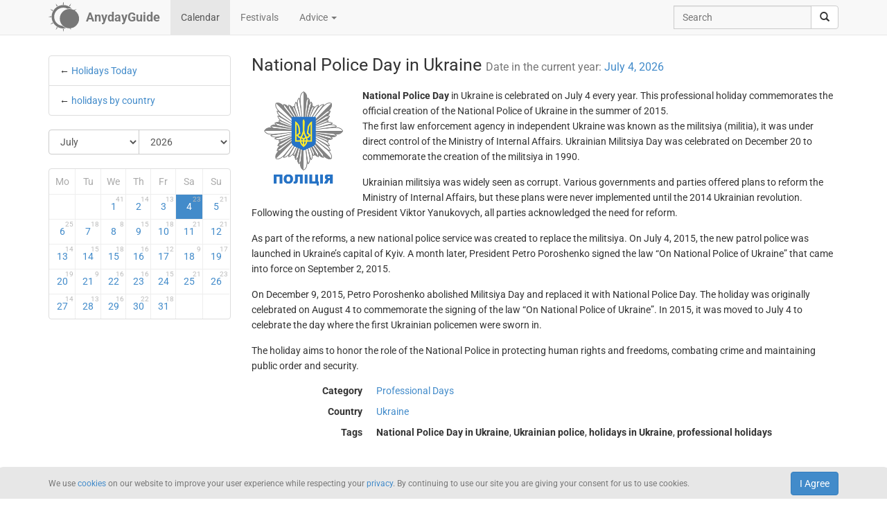

--- FILE ---
content_type: text/html; charset=UTF-8
request_url: https://anydayguide.com/calendar/502
body_size: 5033
content:
<!DOCTYPE html>
<html itemscope="itemscope" itemtype="https://schema.org/Article" lang="en" xmlns="http://www.w3.org/1999/xhtml" xml:lang="en" prefix="fb: http://ogp.me/ns/fb# og: http://ogp.me/ns#">
	<head>
	  	<meta http-equiv="content-type" content="text/html; charset=utf-8"/>
	  	<!--[if IE]><meta http-equiv="X-UA-Compatible" content="IE=edge,chrome=1"/><![endif]-->
	  	<title itemprop="name">National Police Day in Ukraine / July 4, 2026</title>
	  	<meta name="description" itemprop="description" content="National Police Day in Ukraine is celebrated on August 4, it was created by President Petro Poroshenko in 2015"/>
	  	<meta name="keywords" content="National Police Day in Ukraine, Ukrainian police, holidays in Ukraine, professional holidays"/>
	  	<meta name="robots" content="all"/>
		<meta itemprop="author" content="AnydayGuide"/>
		<meta name="author" content="AnydayGuide"/>
		<meta name="viewport" content="width=device-width"/>
		<link rel="stylesheet" media="all" type="text/css" href="https://anydayguide.com/template/default/index.css?v=1.0262"/>
		<link rel="apple-touch-icon-precomposed" href="https://anydayguide.com/uploads/tools/apple-touch-icon-57x57-precomposed.png"/>
		<meta property="article:tag" content="National Police Day in Ukraine" />
		<meta property="article:tag" content="Ukrainian police" />
		<meta property="article:tag" content="holidays in Ukraine" />
		<meta property="article:tag" content="professional holidays" />
		<meta property="og:site_name" content="AnydayGuide"/>
		<meta property="og:title" content="National Police Day in Ukraine / July 4, 2026"/>
		<meta property="og:description" content="National Police Day in Ukraine is celebrated on August 4, it was created by President Petro Poroshenko in 2015"/>
		<meta property="og:image" content="https://anydayguide.com/uploads/events/holidays/professional/police-ua.png"/>
		<meta property="og:type" content="article"/>
		<meta property="og:url" content="https://anydayguide.com/calendar/502"/>
		<meta name="twitter:card" content="summary"/>
		<meta name="twitter:site" content="@AnydayGuide"/>
		<meta name="twitter:title" content="National Police Day in Ukraine / July 4, 2026"/>
		<meta name="twitter:description" content="National Police Day in Ukraine is celebrated on August 4, it was created by President Petro Poroshenko in 2015"/>
		<meta name="twitter:image:src" content="https://anydayguide.com/uploads/events/holidays/professional/police-ua.png"/>
		<meta name="twitter:domain" content="https://anydayguide.com"/>
		<meta name="twitter:creator" content="@AnydayGuide"/>
		<meta name="revisit-after" content="1 days"/>
		<meta name="msapplication-TileImage" content="https://anydayguide.com/uploads/events/holidays/professional/police-ua.png"/>
		<meta itemscope itemprop="mainEntityOfPage" itemType="https://schema.org/WebPage" itemid="https://anydayguide.com/calendar/502" content="National Police Day in Ukraine / July 4, 2026"/>
		<link rel="shortcut icon" href="https://anydayguide.com/favicon.ico" type="image/x-icon"/>
		<link rel="alternate" href="https://anydayguide.com/rss.xml" type="application/rss+xml" title="AnydayGuide"/>
		<link rel="alternate" hreflang="en" href="https://anydayguide.com/calendar/502"/>
		<link rel="alternate" hreflang="x-default" href="https://anydayguide.com/calendar/502"/>
		<link rel="author" href="https://anydayguide.com/about"/>
		<link rel="publisher" href="https://anydayguide.com/about"/>
		<link rel="canonical" href="https://anydayguide.com/calendar/502"/>
		<link rel="preconnect" href="https://www.googletagmanager.com"/>
		<link rel="preconnect" href="https://stats.g.doubleclick.net"/>
		<link rel="preconnect" href="https://analytics.google.com"/>
		<link rel="dnsprefetch" href="https://pagead2.googlesyndication.com"/>
		<link rel="preconnect" href="https://fonts.gstatic.com"/>
		<link rel="dnsprefetch" href="https://td.doubleclick.net"/>
		<link rel="dnsprefetch" href="https://fonts.googleapis.com"/>
	</head>
	<body>
		<nav class="navbar navbar-default navbar-fixed-top hidden-print" role="navigation">
			<div class="container-fluid">
				<div class="container">
					<div class="navbar-header">
						<button type="button" class="navbar-toggle collapsed" data-toggle="collapse" data-target="#navbar" aria-expanded="false" role="button" aria-label="Top Menu" >
							<span class="sr-only"></span>
							<span class="icon-bar"></span>
							<span class="icon-bar"></span>
							<span class="icon-bar"></span>
						</button>
						<a class="navbar-brand" href="https://anydayguide.com" aria-label="AnydayGuide homepage">
							<span class="pull-left" style="margin-right: 10px; margin-top: -12px">
								<svg xmlns="http://www.w3.org/2000/svg" xmlns:xlink="http://www.w3.org/1999/xlink" height="44" viewBox="0 0 22 22" width="44"><g fill="#777"><path d="M10.688 2.15c-4.67.001-8.441 3.787-8.442 8.457s3.771 8.459 8.442 8.459c.671 0 1.322-.086 1.949-.234a7.315 7.315 0 0 1-2.655-1.672c-3.31-.352-5.902-3.151-5.902-6.553 0-3.64 2.967-6.591 6.608-6.591a6.54 6.54 0 0 1 3.07.764 7.315 7.315 0 0 1 1.365-.133 7.315 7.315 0 0 1 1.777.229 8.45 8.45 0 0 0-6.212-2.725z"/><circle cx="15.122" cy="11.961" r="6.967"/></g><path id="a" d="m10.706-.052.251 1.528h-.503z" fill="#777"/><g fill="#777"><use xlink:href="#a" transform="matrix(1.5 0 0 1.5 -5.353 -.356)"/><use xlink:href="#a" transform="rotate(30 14.153 .86) scale(1.5)"/><use xlink:href="#a" transform="rotate(60 13.775 6.128) scale(1.5)"/><use xlink:href="#a" transform="rotate(150 13.474 10.07) scale(1.5)"/><use xlink:href="#a" transform="matrix(-1.5 0 0 -1.5 26.806 21.527)"/><use xlink:href="#a" transform="rotate(-150 13.332 11.504) scale(1.5)"/><use xlink:href="#a" transform="rotate(-120 13.3 12.345) scale(1.5)"/><use xlink:href="#a" transform="matrix(0 -1.5 1.5 0 -.215 26.665)"/><use xlink:href="#a" transform="rotate(-60 13.031 15.4) scale(1.5)"/><use xlink:href="#a" transform="rotate(-30 12.651 20.839) scale(1.5)"/></g></svg>
							</span>
							<strong>AnydayGuide</strong>
						</a>
		        	</div>
					<div class="collapse navbar-collapse" id="navbar">
						<ul class="nav navbar-nav">
<li class="active"><a href="https://anydayguide.com">Calendar</a></li><li><a href="https://anydayguide.com/festival">Festivals</a></li><li class="dropdown"><a href="#" class="dropdown-toggle" data-toggle="dropdown">Advice <span class="caret"></span></a>
<ul class="dropdown-menu" role="menu"><li><a href="https://anydayguide.com/advice" title="All Advice">All Advice</a></li><li class="divider"></li><li><a href="https://anydayguide.com/1" title="Home &amp; Garden">Home &amp; Garden</a></li>
<li><a href="https://anydayguide.com/2" title="Recipes">Recipes</a></li>
<li><a href="https://anydayguide.com/3" title="Interior Design">Interior Design</a></li>
<li><a href="https://anydayguide.com/4" title="Health">Health</a></li>
<li><a href="https://anydayguide.com/5" title="Beaty &amp; Style">Beaty &amp; Style</a></li>
<li><a href="https://anydayguide.com/6" title="Dating &amp; Relationships">Dating &amp; Relationships</a></li>
<li><a href="https://anydayguide.com/7" title="Education &amp; Careers">Education &amp; Careers</a></li>
<li><a href="https://anydayguide.com/8" title="Kids &amp; Parenting">Kids &amp; Parenting</a></li>
<li><a href="https://anydayguide.com/9" title="Pets">Pets</a></li>
<li><a href="https://anydayguide.com/10" title="Tech">Tech</a></li>
<li><a href="https://anydayguide.com/11" title="Travel">Travel</a></li>
</ul>
</li>
</ul>
<ul class="nav navbar-nav navbar-right">
<li><form class="navbar-form navbar-left" role="search" method="get" action="https://anydayguide.com/search"><div class="input-group"><input type="text" class="form-control" name="q" placeholder="Search" id="search" /><span class="input-group-btn"><button class="btn btn-default" type="submit" aria-label="search"><span class="glyphicon glyphicon-search"></span></button></span></div></form></li></ul>

					</div>
				</div>
			</div>
		</nav>
		
		<div class="container">
			<article class="jumbotron" role="main">
			<div class="row row-offcanvas row-offcanvas-left"><div class="col-xs-12 col-sm-4 col-md-3 sidebar-offcanvas"><ul class="list-group">	<li class="list-group-item ">&larr; <a href="https://anydayguide.com">Holidays Today</a></li>	<li class="list-group-item">&larr; <a href="https://anydayguide.com/calendar/country">holidays by country</a></li></ul>
<form method="post" action="https://anydayguide.com"><div class="input-group rounded">
<div class="input-group-btn nbr">
<select name="month" class="form-control" onchange="submit()" aria-label="Select Month">
	<option value="0">January</option>
	<option value="1">February</option>
	<option value="2">March</option>
	<option value="3">April</option>
	<option value="4">May</option>
	<option value="5">June</option>
	<option value="6" selected="selected">July</option>
	<option value="7">August</option>
	<option value="8">September</option>
	<option value="9">October</option>
	<option value="10">November</option>
	<option value="11">December</option>
</select>
</div><div class="input-group-btn">
<select name="year" class="form-control" onchange="submit()" aria-label="Select Year">
	<option value="0">2020</option>
	<option value="1">2021</option>
	<option value="2">2022</option>
	<option value="3">2023</option>
	<option value="4">2024</option>
	<option value="5">2025</option>
	<option value="6" selected="selected">2026</option>
	<option value="7">2027</option>
	<option value="8">2028</option>
	<option value="9">2029</option>
	<option value="10">2030</option>
</select>
</div></div></form><div class="days">
<table class="table table-condensed">
<colgroup><col style="width:14%" /><col style="width:14%" /><col style="width:14%" /><col style="width:14%" /><col style="width:14%" /><col style="width:15%" /><col style="width:15%" /></colgroup>
<tr><th>Mo</th><th>Tu</th><th>We</th><th>Th</th><th>Fr</th><th>Sa</th><th>Su</th></tr>
<tr>
<td class="emptycell">&nbsp;</td>
<td class="emptycell">&nbsp;</td>
<td><a href="https://anydayguide.com/calendar/01-07-2026" title="July 1, 2026">1<sup>41</sup></a></td>
<td><a href="https://anydayguide.com/calendar/02-07-2026" title="July 2, 2026">2<sup>14</sup></a></td>
<td><a href="https://anydayguide.com/calendar/03-07-2026" title="July 3, 2026">3<sup>13</sup></a></td>
<td class="alert-info"><a href="https://anydayguide.com/calendar/04-07-2026" title="July 4, 2026">4<sup>23</sup></a></td>
<td class="weekend"><a href="https://anydayguide.com/calendar/05-07-2026" title="July 5, 2026">5<sup>21</sup></a></td>
</tr>
<tr>
<td class="weekend"><a href="https://anydayguide.com/calendar/06-07-2026" title="July 6, 2026">6<sup>25</sup></a></td>
<td><a href="https://anydayguide.com/calendar/07-07-2026" title="July 7, 2026">7<sup>18</sup></a></td>
<td><a href="https://anydayguide.com/calendar/08-07-2026" title="July 8, 2026">8<sup>8</sup></a></td>
<td><a href="https://anydayguide.com/calendar/09-07-2026" title="July 9, 2026">9<sup>15</sup></a></td>
<td><a href="https://anydayguide.com/calendar/10-07-2026" title="July 10, 2026">10<sup>18</sup></a></td>
<td><a href="https://anydayguide.com/calendar/11-07-2026" title="July 11, 2026">11<sup>21</sup></a></td>
<td class="weekend"><a href="https://anydayguide.com/calendar/12-07-2026" title="July 12, 2026">12<sup>21</sup></a></td>
</tr>
<tr>
<td class="weekend"><a href="https://anydayguide.com/calendar/13-07-2026" title="July 13, 2026">13<sup>14</sup></a></td>
<td><a href="https://anydayguide.com/calendar/14-07-2026" title="July 14, 2026">14<sup>15</sup></a></td>
<td><a href="https://anydayguide.com/calendar/15-07-2026" title="July 15, 2026">15<sup>18</sup></a></td>
<td><a href="https://anydayguide.com/calendar/16-07-2026" title="July 16, 2026">16<sup>16</sup></a></td>
<td><a href="https://anydayguide.com/calendar/17-07-2026" title="July 17, 2026">17<sup>12</sup></a></td>
<td><a href="https://anydayguide.com/calendar/18-07-2026" title="July 18, 2026">18<sup>9</sup></a></td>
<td class="weekend"><a href="https://anydayguide.com/calendar/19-07-2026" title="July 19, 2026">19<sup>17</sup></a></td>
</tr>
<tr>
<td class="weekend"><a href="https://anydayguide.com/calendar/20-07-2026" title="July 20, 2026">20<sup>19</sup></a></td>
<td><a href="https://anydayguide.com/calendar/21-07-2026" title="July 21, 2026">21<sup>9</sup></a></td>
<td><a href="https://anydayguide.com/calendar/22-07-2026" title="July 22, 2026">22<sup>16</sup></a></td>
<td><a href="https://anydayguide.com/calendar/23-07-2026" title="July 23, 2026">23<sup>16</sup></a></td>
<td><a href="https://anydayguide.com/calendar/24-07-2026" title="July 24, 2026">24<sup>15</sup></a></td>
<td><a href="https://anydayguide.com/calendar/25-07-2026" title="July 25, 2026">25<sup>21</sup></a></td>
<td class="weekend"><a href="https://anydayguide.com/calendar/26-07-2026" title="July 26, 2026">26<sup>23</sup></a></td>
</tr>
<tr>
<td class="weekend"><a href="https://anydayguide.com/calendar/27-07-2026" title="July 27, 2026">27<sup>14</sup></a></td>
<td><a href="https://anydayguide.com/calendar/28-07-2026" title="July 28, 2026">28<sup>13</sup></a></td>
<td><a href="https://anydayguide.com/calendar/29-07-2026" title="July 29, 2026">29<sup>16</sup></a></td>
<td><a href="https://anydayguide.com/calendar/30-07-2026" title="July 30, 2026">30<sup>22</sup></a></td>
<td><a href="https://anydayguide.com/calendar/31-07-2026" title="July 31, 2026">31<sup>18</sup></a></td>
<td class="emptycell">&nbsp;</td>
<td class="emptycell">&nbsp;</td>
</tr>
</table>
</div>
</div><div class="col-xs-12 col-sm-8 col-md-9"><header><h1 itemprop="headline">National Police Day in Ukraine <small>Date in the current year: <a href="https://anydayguide.com/calendar/04-07-2026" title="Holidays July 4, 2026">July 4, 2026</a></small></h1></header><img src="https://anydayguide.com/uploads/events/holidays/professional/police-ua.png" alt="National Police Day in Ukraine" class="img-rounded" style="float:left" itemprop="image" itemtype="https://schema.org/ImageObject" />
<span  itemprop="about"><strong>National Police Day</strong> in Ukraine is celebrated on July 4 every year. This professional holiday commemorates the official creation of the National Police of Ukraine in the summer of 2015.</span><span itemprop="articleBody"><p>The first law enforcement agency in independent Ukraine was known as the militsiya (militia), it was under direct control of the Ministry of Internal Affairs. Ukrainian Militsiya Day was celebrated on December 20 to commemorate the creation of the militsiya in 1990.</p>

<p>Ukrainian militsiya was widely seen as corrupt. Various governments and parties offered plans to reform the Ministry of Internal Affairs, but these plans were never implemented until the 2014 Ukrainian revolution. Following the ousting of President Viktor Yanukovych, all parties acknowledged the need for reform.</p>

<p>As part of the reforms, a new national police service was created to replace the militsiya. On July 4, 2015, the new patrol police was launched in Ukraine’s capital of Kyiv. A month later, President Petro Poroshenko signed the law “On National Police of Ukraine” that came into force on September 2, 2015.</p>

<p>On December 9, 2015, Petro Poroshenko abolished Militsiya Day and replaced it with National Police Day. The holiday was originally celebrated on August 4 to commemorate the signing of the law “On National Police of Ukraine”. In 2015, it was moved to July 4 to celebrate the day where the first Ukrainian policemen were sworn in.</p>

<p>The holiday aims to honor the role of the National Police in protecting human rights and freedoms, combating crime and maintaining public order and security.</p></span><meta itemprop="datePublished" content="2025-07-04"/><meta itemprop="dateModified" content="2025-07-04"/><dl class="dl-horizontal"><dt>Category</dt><dd><a href="https://anydayguide.com/calendar/category/7" title="Professional Days"><span>Professional Days</span></a></dd><dt>Country</dt><dd class="mobile-links"><span><a href="https://anydayguide.com/calendar/country/UA">Ukraine</a></span></dd><dt>Tags</dt><dd><strong>National Police Day in Ukraine</strong>, <strong> Ukrainian police</strong>, <strong> holidays in Ukraine</strong>, <strong> professional holidays</strong></dd></dl>
		<script type="application/ld+json">
		{
		  "@context": "http://schema.org",
		  "@type": "Event",
		  "name": "National Police Day in Ukraine",
		  "startDate": "2026-07-04",
		  "location": {
		    "@type": "Place",
		    "name": "Ukraine",
		    "address": {
		      "@type": "PostalAddress",
		      "addressCountry": "UA"
		    }
		  },
		  "image": "https://anydayguide.com/uploads/events/holidays/professional/police-ua.png",
		  "description": "National Police Day in Ukraine is celebrated on August 4, it was created by President Petro Poroshenko in 2015",
		  "endDate": "2026-07-04",
		  "eventStatus": "http://schema.org/EventScheduled"
		}
		</script>
</div>
			</article>
		</div>
		
		<footer class="navbar navbar-default hidden-print">
        
			<div class="container-fluid">
				<div class="container">
					<button type="button" class="navbar-toggle collapsed" data-toggle="collapse" data-target="#navbar-footer" aria-expanded="false" aria-label="Footer Menu">
					        <span class="sr-only"></span>
					        <span class="icon-bar"></span>
					        <span class="icon-bar"></span>
					        <span class="icon-bar"></span>
					    </button>
					<div class="collapse navbar-collapse" id="navbar-footer">
					<ul class="nav navbar-nav"><li><a href="https://anydayguide.com/about">About</a></li><li><a href="https://anydayguide.com/tools/contact">Support</a></li></ul>
<p class="navbar-text hidden-xs hidden-sm copyrights"><small itemprop="name">Powered by <a href="https://anydaylife.com" target="_blank" title="Праздники сегодня" rel="noopener">AnydayLife</a></small></p><ul class="nav navbar-nav navbar-right"><li><a href="https://anydayguide.com/terms">Terms</a></li><li><a href="https://anydayguide.com/privacy">Privacy</a></li><li><a href="https://anydayguide.com/cookies">Cookies</a></li><li><a href="#" id="top">&#8593;</a></li></ul>

					</div>
				</div>
			</div>
			
			<!--noindex-->
			<div class="container-fluid">
    			<div id="cookie_directive_container" class="container" style="display: none">
                    <nav class="navbar navbar-default navbar-fixed-bottom">
                        <div class="container">
                          <div class="navbar-inner navbar-content-center" id="cookie_accept">
                            <button class="btn btn-primary pull-right">I Agree</button>
                            <p class="text-muted credit small">We use <a href="https://anydayguide.com/cookies" title="Cookie Policy">cookies</a> on our website to improve your user experience while respecting your <a href="https://anydayguide.com/privacy" title="AnydayGuide Privacy Policy">privacy</a>. By continuing to use our site you are giving your consent for us to use cookies.</p>
                        </div>
                      </div>
                    </nav>
            	</div>
        	</div>
			<!--/noindex-->

			<script type="text/javascript">var jsroot = 'https://anydayguide.com/';var login = 'Log In';</script>
			<script type="text/javascript" src="https://anydayguide.com/template/default/js/jquery.js"></script>
			<script type="text/javascript" src="https://anydayguide.com/template/default/js/bootstrap.min.js"></script>
			<script type="text/javascript" src="https://anydayguide.com/template/default/js/common.js?v=1.02"></script>
			
			

		<script async src="https://pagead2.googlesyndication.com/pagead/js/adsbygoogle.js?client=ca-pub-4935597204338499" crossorigin="anonymous"></script>
		<script type="application/ld+json">{"@context":"http://schema.org", "@type" : "WebSite", "name" : "AnydayGuide", "url" : "https://anydayguide.com", "potentialAction" : [{"@type" : "SearchAction", "target" : {"@type": "EntryPoint", "urlTemplate": "https://anydayguide.com/search?&q={query}"}, "query-input" : "required name=query"}]}</script>
		<script type="application/ld+json">{"@context":"http://schema.org", "@type" : "Organization", "name" : "AnyDayGuide", "url": "https://anydayguide.com", "logo" : "https://anydayguide.com/uploads/tools/apple-touch-icon-57x57-precomposed.png", "sameAs" : ["https://www.facebook.com/anydaylife", "https://twitter.com/anydaylife","https://twitter.com/anydayguide", "https://www.facebook.com/anydayguide"],  "contactPoint" : [{"@type" : "ContactPoint", "telephone" : "+380509483555", "contactType" : "customer support"}]}</script>
 		
		</footer>
		
    	<div class="modal fade" id="modal" tabindex="-1" role="dialog" aria-hidden="true"><div class="modal-dialog"><div class="modal-content"><div class="modal-header"><button type="button" class="close" data-dismiss="modal" aria-label="X"><span aria-hidden="true">&times;</span></button><h4 class="modal-title">&nbsp;</h4></div><div class="modal-body"></div></div></div></div>
	</body>
</html>

--- FILE ---
content_type: text/html; charset=utf-8
request_url: https://www.google.com/recaptcha/api2/aframe
body_size: 267
content:
<!DOCTYPE HTML><html><head><meta http-equiv="content-type" content="text/html; charset=UTF-8"></head><body><script nonce="RKccIUePyF94u4DyOYQsAQ">/** Anti-fraud and anti-abuse applications only. See google.com/recaptcha */ try{var clients={'sodar':'https://pagead2.googlesyndication.com/pagead/sodar?'};window.addEventListener("message",function(a){try{if(a.source===window.parent){var b=JSON.parse(a.data);var c=clients[b['id']];if(c){var d=document.createElement('img');d.src=c+b['params']+'&rc='+(localStorage.getItem("rc::a")?sessionStorage.getItem("rc::b"):"");window.document.body.appendChild(d);sessionStorage.setItem("rc::e",parseInt(sessionStorage.getItem("rc::e")||0)+1);localStorage.setItem("rc::h",'1769106497322');}}}catch(b){}});window.parent.postMessage("_grecaptcha_ready", "*");}catch(b){}</script></body></html>